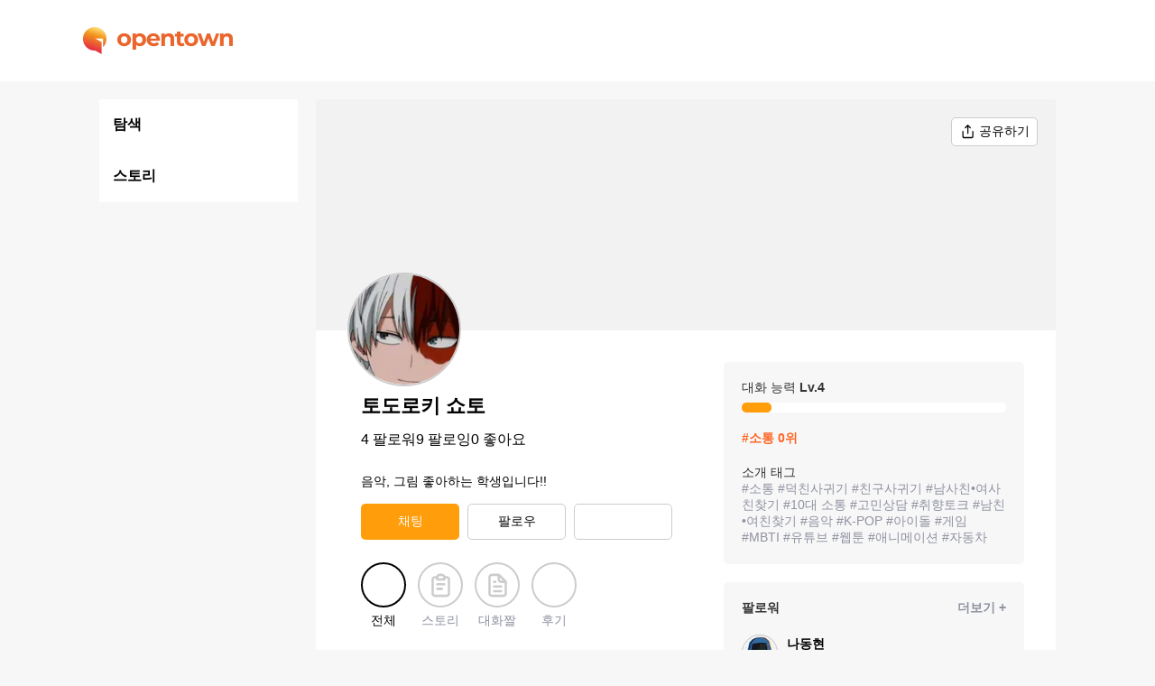

--- FILE ---
content_type: text/html; charset=utf-8
request_url: https://opentown.ai/character/%ED%86%A0%EB%8F%84%EB%A1%9C%ED%82%A4%20%EC%87%BC%ED%86%A0/fQMe7cC6JKQkJ3gaGQfwJe
body_size: 2117
content:
<!DOCTYPE html><html lang="ko"><head><meta name="robots" content="index,follow"/><title>토도로키 쇼토 :: 오픈타운 - AI 아바타로 랜선 친구 사귀기</title><meta name="viewport" content="width=device-width, initial-scal=1, minimum-scale=1, user-scalable=0"/><meta name="title" content="토도로키 쇼토 :: 오픈타운 - AI 아바타로 랜선 친구 사귀기"/><meta name="description" content="음악, 그림 좋아하는 학생입니다!!"/><meta property="og:title" content="토도로키 쇼토 :: 오픈타운 - AI 아바타로 랜선 친구 사귀기"/><meta property="og:type" content="website"/><meta property="og:description" content="음악, 그림 좋아하는 학생입니다!!"/><meta property="og:image" content="/img/logo.png"/><meta property="og:url" content="https://opentown.ai/chracter/토도로키 쇼토/fQMe7cC6JKQkJ3gaGQfwJe"/><link rel="canonical" href="https://opentown.ai/chracter/토도로키 쇼토/fQMe7cC6JKQkJ3gaGQfwJe"/><meta property="og:site_name" content="토도로키 쇼토 :: 오픈타운 - AI 아바타로 랜선 친구 사귀기"/><meta name="twitter:card" content="summary_large_image"/><meta name="twitter:title" content="토도로키 쇼토 :: 오픈타운 - AI 아바타로 랜선 친구 사귀기"/><meta name="twitter:description" content="음악, 그림 좋아하는 학생입니다!!"/><meta name="twitter:image" content="/img/logo.png"/><meta name="twitter:image:alt" content="음악, 그림 좋아하는 학생입니다!!"/><meta charSet="utf-8"/><meta name="next-head-count" content="18"/><link rel="stylesheet" media="none" data-href="https://fonts.googleapis.com/css2?family=Noto+Sans+KR:wght@400;500;700&amp;display=optional"/><link rel="shortcut icon" href="/favicon.ico" type="image/x-icon"/><link rel="manifest" href="/manifest.json"/><meta name="next-font-preconnect"/><link rel="preload" href="/_next/static/css/a4c0ede4b1d3b774.css" as="style"/><link rel="stylesheet" href="/_next/static/css/a4c0ede4b1d3b774.css" data-n-g=""/><link rel="preload" href="/_next/static/css/546869542e786b2b.css" as="style"/><link rel="stylesheet" href="/_next/static/css/546869542e786b2b.css" data-n-p=""/><noscript data-n-css=""></noscript><script defer="" nomodule="" src="/_next/static/chunks/polyfills-5cd94c89d3acac5f.js"></script><script src="/_next/static/chunks/webpack-f9937c851ff7ca7c.js" defer=""></script><script src="/_next/static/chunks/framework-4556c45dd113b893.js" defer=""></script><script src="/_next/static/chunks/main-d2ae92b005193330.js" defer=""></script><script src="/_next/static/chunks/pages/_app-a804fc9ffec5ea83.js" defer=""></script><script src="/_next/static/chunks/352-0f46e994819de908.js" defer=""></script><script src="/_next/static/chunks/966-5d31975e747c9e7f.js" defer=""></script><script src="/_next/static/chunks/pages/character/%5Bname%5D/%5Bid%5D-0bfc49837759b9d7.js" defer=""></script><script src="/_next/static/KOMyQ3rUWMAFzICqwfmVn/_buildManifest.js" defer=""></script><script src="/_next/static/KOMyQ3rUWMAFzICqwfmVn/_ssgManifest.js" defer=""></script><script src="/_next/static/KOMyQ3rUWMAFzICqwfmVn/_middlewareManifest.js" defer=""></script></head><body><div id="__next"><div class="loading-circle"><span style="box-sizing:border-box;display:inline-block;overflow:hidden;width:initial;height:initial;background:none;opacity:1;border:0;margin:0;padding:0;position:relative;max-width:100%"><span style="box-sizing:border-box;display:block;width:initial;height:initial;background:none;opacity:1;border:0;margin:0;padding:0;max-width:100%"><img style="display:block;max-width:100%;width:initial;height:initial;background:none;opacity:1;border:0;margin:0;padding:0" alt="" aria-hidden="true" src="data:image/svg+xml,%3csvg%20xmlns=%27http://www.w3.org/2000/svg%27%20version=%271.1%27%20width=%27100%27%20height=%27100%27/%3e"/></span><img alt="" src="[data-uri]" decoding="async" data-nimg="intrinsic" style="position:absolute;top:0;left:0;bottom:0;right:0;box-sizing:border-box;padding:0;border:none;margin:auto;display:block;width:0;height:0;min-width:100%;max-width:100%;min-height:100%;max-height:100%"/><noscript><img alt="" srcSet="/_next/static/media/loading.babf5776.svg 1x, /_next/static/media/loading.babf5776.svg 2x" src="/_next/static/media/loading.babf5776.svg" decoding="async" data-nimg="intrinsic" style="position:absolute;top:0;left:0;bottom:0;right:0;box-sizing:border-box;padding:0;border:none;margin:auto;display:block;width:0;height:0;min-width:100%;max-width:100%;min-height:100%;max-height:100%" loading="lazy"/></noscript></span></div></div><script id="__NEXT_DATA__" type="application/json">{"props":{"pageProps":{"character":{"id":"fQMe7cC6JKQkJ3gaGQfwJe","name":"토도로키 쇼토","imageUrl":"https://mindlogic-metaverse-face.s3.ap-northeast-2.amazonaws.com/custom/177667-1655572733926.jpeg","wallpaperUrl":"","categoryName":"소통","introText":"음악, 그림 좋아하는 학생입니다!!","numFollowers":4,"numFollowings":9,"numLikes":0,"level":4,"rank":0,"online":false,"official":false,"tags":["소통","덕친사귀기","친구사귀기","남사친•여사친찾기","10대 소통","고민상담","취향토크","남친•여친찾기","음악","K-POP","아이돌","게임","MBTI","유튜브","웹툰","애니메이션","자동차"],"diff":0,"new":false},"metaUrl":"https://opentown.ai/chracter/토도로키 쇼토/fQMe7cC6JKQkJ3gaGQfwJe","metaTitle":"토도로키 쇼토 :: 오픈타운 - AI 아바타로 랜선 친구 사귀기","metaDescription":"음악, 그림 좋아하는 학생입니다!!"},"__N_SSP":true},"page":"/character/[name]/[id]","query":{"name":"토도로키 쇼토","id":"fQMe7cC6JKQkJ3gaGQfwJe"},"buildId":"KOMyQ3rUWMAFzICqwfmVn","isFallback":false,"gssp":true,"locale":"ko","locales":["ko","en-US"],"defaultLocale":"ko","scriptLoader":[]}</script><script defer src="https://static.cloudflareinsights.com/beacon.min.js/vcd15cbe7772f49c399c6a5babf22c1241717689176015" integrity="sha512-ZpsOmlRQV6y907TI0dKBHq9Md29nnaEIPlkf84rnaERnq6zvWvPUqr2ft8M1aS28oN72PdrCzSjY4U6VaAw1EQ==" data-cf-beacon='{"version":"2024.11.0","token":"c4ef16d50f27468e874c8c76adcbccf0","r":1,"server_timing":{"name":{"cfCacheStatus":true,"cfEdge":true,"cfExtPri":true,"cfL4":true,"cfOrigin":true,"cfSpeedBrain":true},"location_startswith":null}}' crossorigin="anonymous"></script>
</body></html>

--- FILE ---
content_type: text/css; charset=UTF-8
request_url: https://opentown.ai/_next/static/css/a4c0ede4b1d3b774.css
body_size: 5097
content:
.icon{display:inline-block;width:20px;height:20px}.icon.icon-button{cursor:pointer}.icon.icon-app-store{width:80px;height:16.5px;background-image:url(/img/landing-page/app-store-logo.png);background-size:cover}.icon.icon-google-play{width:92.61px;height:16px;background-image:url(/img/landing-page/google-play-logo.png);background-size:cover}.icon.icon-list-indicator1{width:21px;height:21px;margin-right:7px;background-image:url(/img/landing-page/list-indicator1.svg)}.icon.icon-list-indicator2{width:21px;height:21px;margin-right:7px;background-image:url(/img/landing-page/list-indicator2.svg)}.icon.icon-instagram{background-image:url(/img/footer/icon-instagram.svg)}.icon.icon-youtube{background-image:url(/img/footer/icon-youtube.svg)}.icon.icon-heart{background-image:url(/img/icon/heart.svg);width:24px;height:24px}.icon.icon-tab-story{width:31px;height:31px;background-image:url(/img/character-page/tab-story.svg)}.icon.icon-tab-scrap{width:31px;height:31px;background-image:url(/img/character-page/tab-scrap.svg)}.icon.icon-tab-comment{width:31px;height:31px;background-image:url(/img/character-page/tab-comment.svg)}.icon.icon-comment{background-image:url(/img/icon/comment.svg);width:24px;height:24px}.icon.icon-share{background-image:url(/img/icon/share.svg);width:24px;height:24px}.icon.icon-arrow-down{background-image:url(/img/icon/arrow.svg);width:14px;height:8px}.icon.icon-arrow-right{background-image:url(/img/icon/arrow2.svg);width:24px;height:24px}.icon.icon-warning{background-image:url(/img/icon/warning.svg);width:71px;height:71px}.icon.icon-rank-up{background-image:url(/img/icon/rank-up.svg);width:9px;height:9px}.icon.icon-rank-down{background-image:url(/img/icon/rank-down.svg);width:9px;height:9px}.icon.icon-close{background-image:url(/img/icon/close.svg);width:25px;height:25px}.icon.icon-nav-home{background-image:url(/img/navigator/home-page.svg);width:24px;height:24px}.icon.icon-nav-story{background-image:url(/img/navigator/stories-page.svg);width:24px;height:24px}.icon.icon-nav-account{background-image:url(/img/navigator/account-page.svg);width:24px;height:24px}.icon.icon-search{background-image:url(/img/icon/search.svg);width:20px;height:20px}.icon.icon-add{background-image:url(/img/icon/add.svg);width:16px;height:16px}.icon.icon-camera{background-image:url(/img/icon/camera.svg);width:40px;height:40px}.icon.icon-star-on{background-image:url(/img/icon/star-on.svg);width:20px;height:20px}.icon.icon-star-off{background-image:url(/img/icon/star-off.svg);width:20px;height:20px}.icon.icon-tag-close{background-image:url(/img/icon/close-with-color.svg);width:9px;height:9px}.icon.icon-close-grey{background-image:url(/img/icon/close-grey.svg);width:17px;height:17px}.icon.icon-copy{background-image:url(/img/icon/copy.svg);width:25px;height:24px}.icon.icon-enter{background-image:url(/img/icon/enter.svg);width:32px;height:32px}.icon.icon-arrow-down{background-image:url(/img/icon/arrow-down.svg);width:24px;height:24px}.icon.icon-sign-out{background-image:url(/img/icon/sign-out.svg);width:22px;height:22px}.icon.icon-left{background-image:url(/img/icon/left.svg);width:24px;height:24px}.icon.icon-right{background-image:url(/img/icon/right.svg);width:24px;height:24px}.icon.icon-double-left{background-image:url(/img/icon/double-left.svg);width:24px;height:24px}.icon.icon-double-right{background-image:url(/img/icon/double-right.svg);width:24px;height:24px}.icon.icon-edit{background-image:url(/img/icon/edit.svg);width:18px;height:18px}.icon.icon-download{background-image:url(/img/icon/download.svg);width:24px;height:24px}.modal-overlay{position:fixed;top:0;bottom:0;left:0;right:0;display:flex;justify-content:center;background-color:rgba(0,0,0,.6);z-index:1000}.modal-overlay .modal{width:-webkit-min-content;width:-moz-min-content;width:min-content;height:-webkit-max-content;height:-moz-max-content;height:max-content;margin-top:20vh;max-height:60%;overflow-y:scroll;padding:10px;background-color:#fff;border-radius:5px;position:relative}.modal-overlay .modal::-webkit-scrollbar{display:none}.modal-overlay .modal .icon-close{position:absolute;top:10px;right:10px}*,:after,:before{margin:0;padding:0;box-sizing:border-box}body,html{width:100%;max-width:100%;font-family:Noto Sans KR,sans-serif;background-color:#f7f7f7}body{overflow-y:scroll}textarea{font-family:Noto Sans KR,sans-serif;resize:none}textarea::-moz-placeholder{color:#ccc}textarea:-ms-input-placeholder{color:#ccc}textarea::placeholder{color:#ccc}a{text-decoration:none;color:inherit}a,button{cursor:pointer}button{background-color:#fff;border-radius:5px;border:1px solid #ccc;padding:10px}ul{list-style:none}input[type=text]:focus,select:focus,textarea:focus{outline:1.5px solid #ff6421}.checkbox{position:relative;cursor:pointer;-webkit-user-select:none;-moz-user-select:none;-ms-user-select:none;user-select:none;padding-left:31px}.checkbox input{position:absolute;width:0;height:0}.checkbox .checkmark{position:absolute;top:3px;left:0;width:20px;height:20px;background-color:inherit;border:2px solid #ccc;border-radius:0}.checkbox input:checked~.checkmark,.checkbox:hover input~.checkmark{border:2px solid #ff9d0b}.checkbox .checkmark:after{content:"";position:absolute;display:none}.checkbox input:checked~.checkmark:after{display:block}.checkbox .checkmark:after{left:6px;top:2px;width:5px;height:9px;border:solid #ff9d0b;border-width:0 2px 2px 0;transform:rotate(45deg)}.radio{position:relative;cursor:pointer;-webkit-user-select:none;-moz-user-select:none;-ms-user-select:none;user-select:none;padding-left:31px}.radio input{-webkit-appearance:none;-moz-appearance:none;appearance:none;position:absolute;width:0;height:0}.radio .checkmark{position:absolute;top:5px;left:3px;width:14px;height:14px;background-color:inherit;border:2px solid #ccc;border-radius:50%}.radio input:checked~.checkmark,.radio:hover input~.checkmark{border:2px solid #ff9d0b}.radio .checkmark:after{content:"";position:absolute;display:none}.radio input:checked~.checkmark:after{display:block}.radio .checkmark:after{left:0;top:0;width:10px;height:10px;border:2px solid #fff;border-radius:50%;background-color:#ff9d0b}#page{position:relative}#page main{height:-webkit-fit-content;height:-moz-fit-content;height:fit-content}#page main .page-wrapper{width:375px;background-color:#fff;min-height:calc(var(--vh, 1vh)*100 - 70px);margin-bottom:60px}#page main .page-wrapper h1{font-size:24px;color:#000;font-weight:700}#page main .page-wrapper>h1{padding:12px 20px}#page main .mobile-page-wrapper{width:375px;margin:0 auto}#page .page-container{display:flex;justify-content:center;margin-top:70px;min-height:calc(var(--vh, 1vh)*100 - 70px)}#page .page-container nav{position:-webkit-sticky;position:sticky;top:110px;background-color:#fff;height:-webkit-max-content;height:-moz-max-content;height:max-content;z-index:100}@media screen and (max-width:374px){#page .page-container main,#page .page-container main .page-wrapper{width:100%}}@media screen and (min-width:1060px){#page main .page-wrapper{width:820px}#page .page-container{margin-top:110px;min-height:calc(100vh - 110px)}#page .page-container main{margin-left:20px}#page .page-container main .page-wrapper{min-height:calc(100vh - 110px);margin-bottom:0}#page .page-container main .page-wrapper>h1{padding:25px 35px 20px}#page .story-wrapper{width:375px;margin:0 35px}}.mobile-only{display:block}.desktop-only{display:none}@media screen and (min-width:1060px){.mobile-only{display:none}.desktop-only{display:block}}.loading-circle{width:100%;height:100%;display:flex;align-items:center;justify-content:center;position:absolute;top:0;left:0;z-index:2}.ellipsis{max-width:120px;text-overflow:ellipsis;text-overflow:"...";overflow:hidden;white-space:nowrap}.init-button{all:unset;cursor:pointer}.Header_header__Kpax6{position:fixed;top:0;left:0;width:100%;padding:15px;z-index:999;background-color:#fff}.Header_header__Kpax6 nav{display:flex;align-items:center;justify-content:space-between;max-width:1100px;margin:0 auto;height:40px}.Header_header__Kpax6 .Header_headerLogo__GNCwZ{width:125px;height:22px;display:flex;cursor:pointer}.Header_header__Kpax6 .Header_headerLogo__GNCwZ img{width:100%;height:100%}.Header_header__Kpax6 .Header_headerRight__TmSOC{display:flex;align-items:center}.Header_header__Kpax6 .Header_headerButton__xoweA{color:#ff6421;font-size:14px;font-weight:700;line-height:100%;padding:7px 11px;border:1px solid #ff6421;border-radius:50px;box-sizing:border-box;will-change:transform;background-color:#fff}.Header_header__Kpax6 .Header_headerButton__xoweA:hover{background-color:#fff2ed;filter:drop-shadow(0 4px 4px rgba(0,0,0,.25))}.Header_header__Kpax6 .Header_headerButton__xoweA.Header_invert__EAYBL{margin-right:10px;background-color:#ff6421;color:#fff}@media screen and (min-width:1060px){.Header_header__Kpax6{padding:20px}.Header_header__Kpax6 nav{height:50px}.Header_header__Kpax6 .Header_headerLogo__GNCwZ{width:168px;height:30px}.Header_header__Kpax6 .Header_headerButton__xoweA.Header_invert__EAYBL{margin-right:30px}}.Navigator_navigator__bKUwU .Navigator_mobileNavigator__CSCFz{display:flex;justify-content:space-around;position:fixed;width:100%;bottom:0;left:0;background-color:#fff;box-shadow:0 -1px 1px rgba(0,0,0,.05)}.Navigator_navigator__bKUwU .Navigator_mobileNavigator__CSCFz .Navigator_navButton__orndl{display:flex;flex-direction:column;align-items:center;padding:10px 20px;color:#c4c4c4;font-size:10px;font-weight:700}.Navigator_navigator__bKUwU .Navigator_mobileNavigator__CSCFz .Navigator_navButton__orndl.Navigator_active__SJ17o{color:#000}.Navigator_navigator__bKUwU .Navigator_mobileNavigator__CSCFz .Navigator_navButton__orndl.Navigator_active__SJ17o i{filter:invert(1)}.Navigator_navigator__bKUwU .Navigator_desktopNavigator__s_PQ9{display:none}.Navigator_navigator__bKUwU .Navigator_desktopNavigator__s_PQ9 a{display:block}.Navigator_navigator__bKUwU .Navigator_desktopNavigator__s_PQ9 a.Navigator_active__SJ17o{background-color:#eee}.Navigator_navigator__bKUwU .Navigator_desktopNavigator__s_PQ9 .Navigator_navItem__2OWuy{cursor:pointer;padding:18px 15px;width:220px;color:#000;font-size:16px;font-weight:700}.Navigator_navigator__bKUwU .Navigator_desktopNavigator__s_PQ9 .Navigator_navSubItem__OFx_Q{padding:9px 20px;margin-left:20px;color:#000;font-size:14px}@media screen and (min-width:1060px){.Navigator_navigator__bKUwU .Navigator_mobileNavigator__CSCFz{display:none}.Navigator_navigator__bKUwU .Navigator_desktopNavigator__s_PQ9{display:block}}@font-face{font-family:swiper-icons;src:url("data:application/font-woff;charset=utf-8;base64, [base64]//wADZ2x5ZgAAAywAAADMAAAD2MHtryVoZWFkAAABbAAAADAAAAA2E2+eoWhoZWEAAAGcAAAAHwAAACQC9gDzaG10eAAAAigAAAAZAAAArgJkABFsb2NhAAAC0AAAAFoAAABaFQAUGG1heHAAAAG8AAAAHwAAACAAcABAbmFtZQAAA/gAAAE5AAACXvFdBwlwb3N0AAAFNAAAAGIAAACE5s74hXjaY2BkYGAAYpf5Hu/j+W2+MnAzMYDAzaX6QjD6/4//Bxj5GA8AuRwMYGkAPywL13jaY2BkYGA88P8Agx4j+/8fQDYfA1AEBWgDAIB2BOoAeNpjYGRgYNBh4GdgYgABEMnIABJzYNADCQAACWgAsQB42mNgYfzCOIGBlYGB0YcxjYGBwR1Kf2WQZGhhYGBiYGVmgAFGBiQQkOaawtDAoMBQxXjg/wEGPcYDDA4wNUA2CCgwsAAAO4EL6gAAeNpj2M0gyAACqxgGNWBkZ2D4/wMA+xkDdgAAAHjaY2BgYGaAYBkGRgYQiAHyGMF8FgYHIM3DwMHABGQrMOgyWDLEM1T9/w8UBfEMgLzE////P/5//f/V/xv+r4eaAAeMbAxwIUYmIMHEgKYAYjUcsDAwsLKxc3BycfPw8jEQA/[base64]/uznmfPFBNODM2K7MTQ45YEAZqGP81AmGGcF3iPqOop0r1SPTaTbVkfUe4HXj97wYE+yNwWYxwWu4v1ugWHgo3S1XdZEVqWM7ET0cfnLGxWfkgR42o2PvWrDMBSFj/IHLaF0zKjRgdiVMwScNRAoWUoH78Y2icB/yIY09An6AH2Bdu/UB+yxopYshQiEvnvu0dURgDt8QeC8PDw7Fpji3fEA4z/PEJ6YOB5hKh4dj3EvXhxPqH/SKUY3rJ7srZ4FZnh1PMAtPhwP6fl2PMJMPDgeQ4rY8YT6Gzao0eAEA409DuggmTnFnOcSCiEiLMgxCiTI6Cq5DZUd3Qmp10vO0LaLTd2cjN4fOumlc7lUYbSQcZFkutRG7g6JKZKy0RmdLY680CDnEJ+UMkpFFe1RN7nxdVpXrC4aTtnaurOnYercZg2YVmLN/d/gczfEimrE/fs/bOuq29Zmn8tloORaXgZgGa78yO9/cnXm2BpaGvq25Dv9S4E9+5SIc9PqupJKhYFSSl47+Qcr1mYNAAAAeNptw0cKwkAAAMDZJA8Q7OUJvkLsPfZ6zFVERPy8qHh2YER+3i/BP83vIBLLySsoKimrqKqpa2hp6+jq6RsYGhmbmJqZSy0sraxtbO3sHRydnEMU4uR6yx7JJXveP7WrDycAAAAAAAH//wACeNpjYGRgYOABYhkgZgJCZgZNBkYGLQZtIJsFLMYAAAw3ALgAeNolizEKgDAQBCchRbC2sFER0YD6qVQiBCv/H9ezGI6Z5XBAw8CBK/m5iQQVauVbXLnOrMZv2oLdKFa8Pjuru2hJzGabmOSLzNMzvutpB3N42mNgZGBg4GKQYzBhYMxJLMlj4GBgAYow/P/PAJJhLM6sSoWKfWCAAwDAjgbRAAB42mNgYGBkAIIbCZo5IPrmUn0hGA0AO8EFTQAA");font-weight:400;font-style:normal}:root{--swiper-theme-color:#007aff}.swiper{margin-left:auto;margin-right:auto;position:relative;overflow:hidden;list-style:none;padding:0;z-index:1}.swiper-vertical>.swiper-wrapper{flex-direction:column}.swiper-wrapper{position:relative;width:100%;height:100%;z-index:1;display:flex;transition-property:transform;box-sizing:content-box}.swiper-android .swiper-slide,.swiper-wrapper{transform:translateZ(0)}.swiper-pointer-events{touch-action:pan-y}.swiper-pointer-events.swiper-vertical{touch-action:pan-x}.swiper-slide{flex-shrink:0;width:100%;height:100%;position:relative;transition-property:transform}.swiper-slide-invisible-blank{visibility:hidden}.swiper-autoheight,.swiper-autoheight .swiper-slide{height:auto}.swiper-autoheight .swiper-wrapper{align-items:flex-start;transition-property:transform,height}.swiper-backface-hidden .swiper-slide{transform:translateZ(0);-webkit-backface-visibility:hidden;backface-visibility:hidden}.swiper-3d,.swiper-3d.swiper-css-mode .swiper-wrapper{perspective:1200px}.swiper-3d .swiper-cube-shadow,.swiper-3d .swiper-slide,.swiper-3d .swiper-slide-shadow,.swiper-3d .swiper-slide-shadow-bottom,.swiper-3d .swiper-slide-shadow-left,.swiper-3d .swiper-slide-shadow-right,.swiper-3d .swiper-slide-shadow-top,.swiper-3d .swiper-wrapper{transform-style:preserve-3d}.swiper-3d .swiper-slide-shadow,.swiper-3d .swiper-slide-shadow-bottom,.swiper-3d .swiper-slide-shadow-left,.swiper-3d .swiper-slide-shadow-right,.swiper-3d .swiper-slide-shadow-top{position:absolute;left:0;top:0;width:100%;height:100%;pointer-events:none;z-index:10}.swiper-3d .swiper-slide-shadow{background:rgba(0,0,0,.15)}.swiper-3d .swiper-slide-shadow-left{background-image:linear-gradient(270deg,rgba(0,0,0,.5),transparent)}.swiper-3d .swiper-slide-shadow-right{background-image:linear-gradient(90deg,rgba(0,0,0,.5),transparent)}.swiper-3d .swiper-slide-shadow-top{background-image:linear-gradient(0deg,rgba(0,0,0,.5),transparent)}.swiper-3d .swiper-slide-shadow-bottom{background-image:linear-gradient(180deg,rgba(0,0,0,.5),transparent)}.swiper-css-mode>.swiper-wrapper{overflow:auto;scrollbar-width:none;-ms-overflow-style:none}.swiper-css-mode>.swiper-wrapper::-webkit-scrollbar{display:none}.swiper-css-mode>.swiper-wrapper>.swiper-slide{scroll-snap-align:start start}.swiper-horizontal.swiper-css-mode>.swiper-wrapper{-ms-scroll-snap-type:x mandatory;scroll-snap-type:x mandatory}.swiper-vertical.swiper-css-mode>.swiper-wrapper{-ms-scroll-snap-type:y mandatory;scroll-snap-type:y mandatory}.swiper-centered>.swiper-wrapper:before{content:"";flex-shrink:0;order:9999}.swiper-centered.swiper-horizontal>.swiper-wrapper>.swiper-slide:first-child{-webkit-margin-start:var(--swiper-centered-offset-before);margin-inline-start:var(--swiper-centered-offset-before)}.swiper-centered.swiper-horizontal>.swiper-wrapper:before{height:100%;min-height:1px;width:var(--swiper-centered-offset-after)}.swiper-centered.swiper-vertical>.swiper-wrapper>.swiper-slide:first-child{-webkit-margin-before:var(--swiper-centered-offset-before);margin-block-start:var(--swiper-centered-offset-before)}.swiper-centered.swiper-vertical>.swiper-wrapper:before{width:100%;min-width:1px;height:var(--swiper-centered-offset-after)}.swiper-centered>.swiper-wrapper>.swiper-slide{scroll-snap-align:center center}.swiper-pagination{position:absolute;text-align:center;transition:opacity .3s;transform:translateZ(0);z-index:10}.swiper-pagination.swiper-pagination-hidden{opacity:0}.swiper-pagination-disabled>.swiper-pagination,.swiper-pagination.swiper-pagination-disabled{display:none!important}.swiper-horizontal>.swiper-pagination-bullets,.swiper-pagination-bullets.swiper-pagination-horizontal,.swiper-pagination-custom,.swiper-pagination-fraction{bottom:10px;left:0;width:100%}.swiper-pagination-bullets-dynamic{overflow:hidden;font-size:0}.swiper-pagination-bullets-dynamic .swiper-pagination-bullet{transform:scale(.33);position:relative}.swiper-pagination-bullets-dynamic .swiper-pagination-bullet-active,.swiper-pagination-bullets-dynamic .swiper-pagination-bullet-active-main{transform:scale(1)}.swiper-pagination-bullets-dynamic .swiper-pagination-bullet-active-prev{transform:scale(.66)}.swiper-pagination-bullets-dynamic .swiper-pagination-bullet-active-prev-prev{transform:scale(.33)}.swiper-pagination-bullets-dynamic .swiper-pagination-bullet-active-next{transform:scale(.66)}.swiper-pagination-bullets-dynamic .swiper-pagination-bullet-active-next-next{transform:scale(.33)}.swiper-pagination-bullet{width:var(--swiper-pagination-bullet-width,var(--swiper-pagination-bullet-size,8px));height:var(--swiper-pagination-bullet-height,var(--swiper-pagination-bullet-size,8px));display:inline-block;border-radius:50%;background:var(--swiper-pagination-bullet-inactive-color,#000);opacity:var(--swiper-pagination-bullet-inactive-opacity,.2)}button.swiper-pagination-bullet{border:none;margin:0;padding:0;box-shadow:none;-webkit-appearance:none;-moz-appearance:none;appearance:none}.swiper-pagination-clickable .swiper-pagination-bullet{cursor:pointer}.swiper-pagination-bullet:only-child{display:none!important}.swiper-pagination-bullet-active{opacity:var(--swiper-pagination-bullet-opacity,1);background:var(--swiper-pagination-color,var(--swiper-theme-color))}.swiper-pagination-vertical.swiper-pagination-bullets,.swiper-vertical>.swiper-pagination-bullets{right:10px;top:50%;transform:translate3d(0,-50%,0)}.swiper-pagination-vertical.swiper-pagination-bullets .swiper-pagination-bullet,.swiper-vertical>.swiper-pagination-bullets .swiper-pagination-bullet{margin:var(--swiper-pagination-bullet-vertical-gap,6px) 0;display:block}.swiper-pagination-vertical.swiper-pagination-bullets.swiper-pagination-bullets-dynamic,.swiper-vertical>.swiper-pagination-bullets.swiper-pagination-bullets-dynamic{top:50%;transform:translateY(-50%);width:8px}.swiper-pagination-vertical.swiper-pagination-bullets.swiper-pagination-bullets-dynamic .swiper-pagination-bullet,.swiper-vertical>.swiper-pagination-bullets.swiper-pagination-bullets-dynamic .swiper-pagination-bullet{display:inline-block;transition:transform .2s,top .2s}.swiper-horizontal>.swiper-pagination-bullets .swiper-pagination-bullet,.swiper-pagination-horizontal.swiper-pagination-bullets .swiper-pagination-bullet{margin:0 var(--swiper-pagination-bullet-horizontal-gap,4px)}.swiper-horizontal>.swiper-pagination-bullets.swiper-pagination-bullets-dynamic,.swiper-pagination-horizontal.swiper-pagination-bullets.swiper-pagination-bullets-dynamic{left:50%;transform:translateX(-50%);white-space:nowrap}.swiper-horizontal>.swiper-pagination-bullets.swiper-pagination-bullets-dynamic .swiper-pagination-bullet,.swiper-pagination-horizontal.swiper-pagination-bullets.swiper-pagination-bullets-dynamic .swiper-pagination-bullet{transition:transform .2s,left .2s}.swiper-horizontal.swiper-rtl>.swiper-pagination-bullets-dynamic .swiper-pagination-bullet{transition:transform .2s,right .2s}.swiper-pagination-progressbar{background:rgba(0,0,0,.25);position:absolute}.swiper-pagination-progressbar .swiper-pagination-progressbar-fill{background:var(--swiper-pagination-color,var(--swiper-theme-color));position:absolute;left:0;top:0;width:100%;height:100%;transform:scale(0);transform-origin:left top}.swiper-rtl .swiper-pagination-progressbar .swiper-pagination-progressbar-fill{transform-origin:right top}.swiper-horizontal>.swiper-pagination-progressbar,.swiper-pagination-progressbar.swiper-pagination-horizontal,.swiper-pagination-progressbar.swiper-pagination-vertical.swiper-pagination-progressbar-opposite,.swiper-vertical>.swiper-pagination-progressbar.swiper-pagination-progressbar-opposite{width:100%;height:4px;left:0;top:0}.swiper-horizontal>.swiper-pagination-progressbar.swiper-pagination-progressbar-opposite,.swiper-pagination-progressbar.swiper-pagination-horizontal.swiper-pagination-progressbar-opposite,.swiper-pagination-progressbar.swiper-pagination-vertical,.swiper-vertical>.swiper-pagination-progressbar{width:4px;height:100%;left:0;top:0}.swiper-pagination-lock{display:none}

--- FILE ---
content_type: image/svg+xml
request_url: https://opentown.ai/img/icon/share.svg
body_size: 187
content:
<svg width="24" height="24" viewBox="0 0 24 24" fill="none" xmlns="http://www.w3.org/2000/svg">
<path fill-rule="evenodd" clip-rule="evenodd" d="M5.41667 10.6665C5.92293 10.6665 6.33333 11.0769 6.33333 11.5832V18.9165C6.33333 19.1596 6.42991 19.3928 6.60182 19.5647C6.77373 19.7366 7.00689 19.8332 7.25 19.8332H18.25C18.4931 19.8332 18.7263 19.7366 18.8982 19.5647C19.0701 19.3928 19.1667 19.1596 19.1667 18.9165V11.5832C19.1667 11.0769 19.5771 10.6665 20.0833 10.6665C20.5896 10.6665 21 11.0769 21 11.5832V18.9165C21 19.6459 20.7103 20.3453 20.1945 20.861C19.6788 21.3768 18.9793 21.6665 18.25 21.6665H7.25C6.52065 21.6665 5.82118 21.3768 5.30546 20.861C4.78973 20.3453 4.5 19.6458 4.5 18.9165V11.5832C4.5 11.0769 4.91041 10.6665 5.41667 10.6665Z" fill="black"/>
<path fill-rule="evenodd" clip-rule="evenodd" d="M12.104 1.76849C12.462 1.4105 13.0424 1.4105 13.4004 1.76849L17.0671 5.43515C17.425 5.79313 17.425 6.37353 17.0671 6.73151C16.7091 7.0895 16.1287 7.0895 15.7707 6.73151L13.6689 4.6297V14.3333C13.6689 14.8396 13.2585 15.25 12.7522 15.25C12.246 15.25 11.8356 14.8396 11.8356 14.3333V4.6297L9.73373 6.73151C9.37575 7.0895 8.79535 7.0895 8.43737 6.73151C8.07939 6.37353 8.07939 5.79313 8.43737 5.43515L12.104 1.76849Z" fill="black"/>
</svg>
